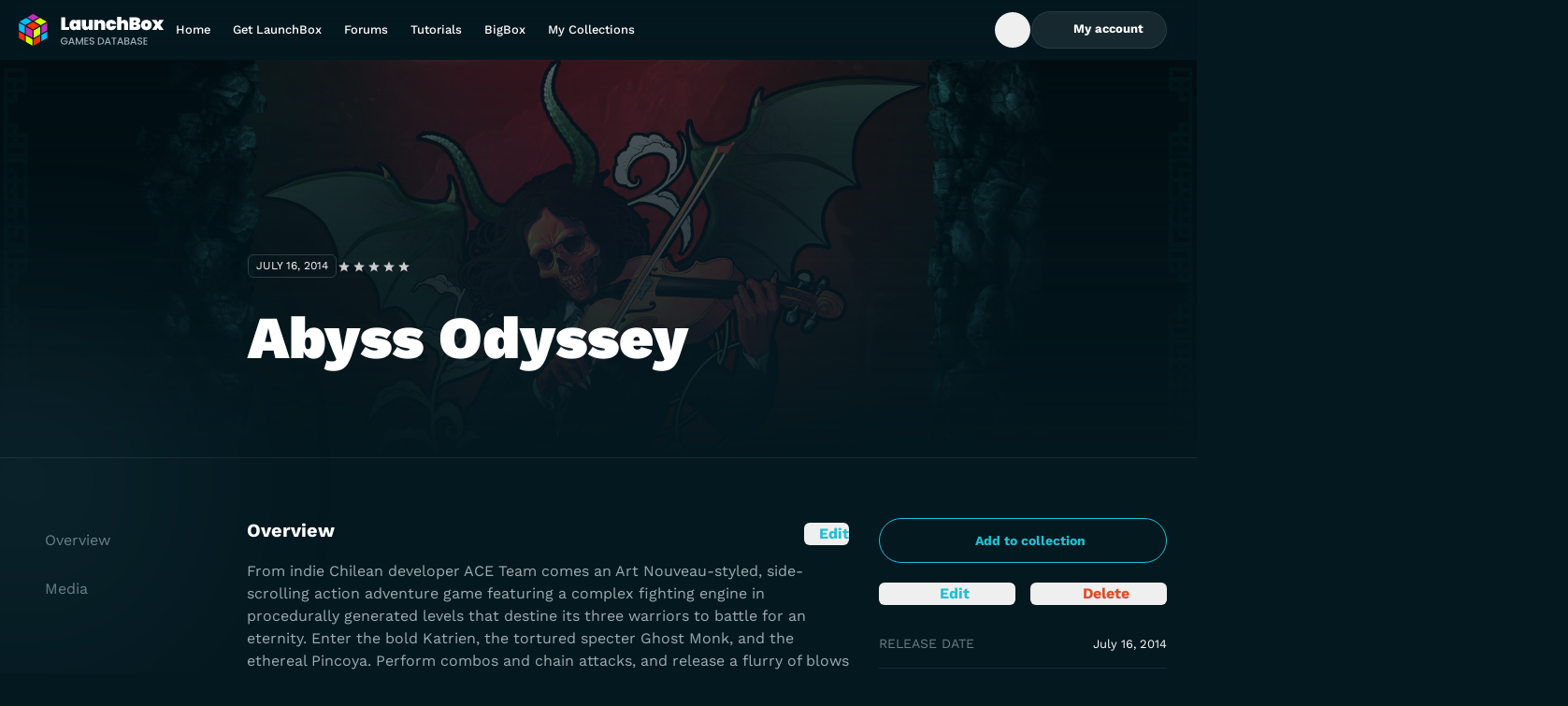

--- FILE ---
content_type: text/html;charset=utf-8
request_url: https://gamesdb.launchbox-app.com/games/details/140270-abyss-odyssey
body_size: 10822
content:
<!DOCTYPE html><html><head><meta charset="utf-8"><meta name="viewport" content="width=device-width, initial-scale=1"><title>Abyss Odyssey - LaunchBox Games Database</title><style>.banner{background:#04181f;border-bottom:0;height:70px;position:relative;width:100%}@media screen and (min-width:768px){.banner{height:68px}}.banner img{height:100%;-o-object-fit:contain;object-fit:contain;-o-object-position:center;object-position:center;width:100%}.banner-link{display:flex;height:100%;justify-content:center;position:relative;width:100%;z-index:1}</style><style>.DropdownMenuContent{max-height:var(--radix-dropdown-menu-content-available-height);width:var(--radix-dropdown-menu-trigger-width)}</style><style>.description[data-v-52ccba5a]{bottom:2.5rem;left:50%;position:absolute;--tw-translate-x:-50%;text-wrap:nowrap;transform:translate(var(--tw-translate-x),var(--tw-translate-y)) rotate(var(--tw-rotate)) skew(var(--tw-skew-x)) skewY(var(--tw-skew-y)) scaleX(var(--tw-scale-x)) scaleY(var(--tw-scale-y));--tw-text-opacity:1;color:rgb(255 255 255/var(--tw-text-opacity,1))}</style><link rel="stylesheet" href="/_nuxt/entry.BOv0KKK2.css" crossorigin><link rel="stylesheet" href="/_nuxt/lb-icon-button.YQUsdUX9.css" crossorigin><link href="https://www.googletagmanager.com/gtm.js?id=G-VXPEGZZ91W" rel="preload" crossorigin="anonymous" referrerpolicy="no-referrer" fetchpriority="low" as="script"><link href="https://connect.facebook.net/en_US/fbevents.js" rel="preload" referrerpolicy="no-referrer" fetchpriority="low" as="script"><link rel="modulepreload" as="script" crossorigin href="/_nuxt/BYklo99b.js"><link rel="modulepreload" as="script" crossorigin href="/_nuxt/U4o3A9e3.js"><link rel="modulepreload" as="script" crossorigin href="/_nuxt/1zc0iOz5.js"><link rel="modulepreload" as="script" crossorigin href="/_nuxt/BuwJNsh_.js"><link rel="modulepreload" as="script" crossorigin href="/_nuxt/DlAUqK2U.js"><link rel="modulepreload" as="script" crossorigin href="/_nuxt/jQ1S11nW.js"><link rel="modulepreload" as="script" crossorigin href="/_nuxt/UHshv8PJ.js"><link rel="preload" as="fetch" fetchpriority="low" crossorigin="anonymous" href="/_nuxt/builds/meta/eb646e18-cd31-4950-a95b-a8ee7f1fdf8d.json"><link rel="icon" sizes="32x32" href="/favicon.ico"><link rel="icon" type="image/svg+xml" href="/favicon.svg"><link rel="manifest" href="/manifest.webmanifest"><meta name="description" content="From indie Chilean developer ACE Team comes an Art Nouveau-styled, side-scrolling action adventure game featuring a complex fighting engine in procedurally generated levels that destine its three warriors to battle for an eternity. Enter the bold Katrien, the tortured specter Ghost Monk, and the ethereal Pincoya. Perform combos and chain attacks, and release a flurry of blows in order to survive what lies beneath. Your path into the unknown may start out with three fierce warriors, but when you learn to possess your enemies, you can challenge the abyss with their skills and combat abilities. Use these abilities available to you and attempt to figure out the infinite abyss. But the difficulties in accomplishing this great task don't end there! The side-scrolling levels never play out the same way twice, from the monsters they are filled with, to the locations of life-saving merchants, or the unique encounters and treasures to be found."><script type="module" src="/_nuxt/BYklo99b.js" crossorigin></script></head><body><div id="__nuxt"><!--[--><div></div><div class="grid min-h-screen grid-rows-[auto_1fr_auto] font-display"><!----><header class="sticky left-0 top-0 z-10 flex h-16 w-screen bg-gradient-to-b from-gray-900/5 to-gray-900/0 pr-4 backdrop-blur-md"><div class="container my-auto flex items-center gap-14"><a href="https://gamesdb.launchbox-app.com" rel="noopener noreferrer" class="shrink-0"><img src="/img/logo.svg" alt="LaunchBox Logo" class="w-40"><span class="sr-only"> Back to Home Page </span></a><nav class="lg:block hidden xl:block"><ul class="flex gap-1"><!--[--><li><a href="https://gamesdb.launchbox-app.com" rel="noopener noreferrer" class="block text-nowrap px-3 py-2.5 text-body-sm font-medium leading-tight text-white outline-none hover:text-white/85 xl:px-5">Home</a></li><li><a href="https://www.launchbox-app.com/" rel="noopener noreferrer" class="block text-nowrap px-3 py-2.5 text-body-sm font-medium leading-tight text-white outline-none hover:text-white/85 xl:px-5">Get LaunchBox</a></li><li><a href="https://forums.launchbox-app.com/" rel="noopener noreferrer" class="block text-nowrap px-3 py-2.5 text-body-sm font-medium leading-tight text-white outline-none hover:text-white/85 xl:px-5">Forums</a></li><li><a href="https://www.youtube.com/playlist?list=PL6Hue8Zv6zv6JFZ8zZJfZK3v4dGZ3Zw8E" rel="noopener noreferrer" class="block text-nowrap px-3 py-2.5 text-body-sm font-medium leading-tight text-white outline-none hover:text-white/85 xl:px-5">Tutorials</a></li><li><a href="https://www.launchbox-app.com/big-box" rel="noopener noreferrer" class="block text-nowrap px-3 py-2.5 text-body-sm font-medium leading-tight text-white outline-none hover:text-white/85 xl:px-5">BigBox</a></li><li><a href="https://gamesdb.launchbox-app.com/collection/manage" rel="noopener noreferrer" class="block text-nowrap px-3 py-2.5 text-body-sm font-medium leading-tight text-white outline-none hover:text-white/85 xl:px-5">My Collections</a></li><!--]--></ul></nav><div class="ml-auto inline-flex items-center gap-4"><!--[--><!--[--><form class="relative h-10 overflow-hidden transition-all w-10" type="button" aria-haspopup="dialog" aria-expanded="false" aria-controls data-state="closed"><div class="flex size-full items-center rounded-3xl border transition-colors focus-within:border-cyan-900 focus-within:bg-white/16 border-transparent"><button type="button" class="inline-flex h-full w-10 items-center justify-center rounded-full text-white outline-none transition-colors enabled:hover:bg-white/20 enabled:focus-visible:bg-white/10 enabled:active:bg-white/25"><span class="inline-flex size-4 items-center justify-center"><svg xmlns="http://www.w3.org/2000/svg" fill="none" viewBox="0 0 16 16" class="accent-current" aria-hidden="true"><path fill="currentColor" fill-rule="evenodd" d="M7.333 2a5.333 5.333 0 1 0 3.27 9.547l2.259 2.258a.667.667 0 1 0 .943-.943l-2.258-2.258A5.333 5.333 0 0 0 7.334 2Zm-4 5.333a4 4 0 1 1 8 0 4 4 0 0 1-8 0Z" clip-rule="evenodd"></path></svg></span><span class="sr-only"> Open Search Box </span></button><input type="text" class="h-full flex-1 border-none bg-transparent font-display text-body-md text-white outline-none hidden" value><!----></div></form><!----><!--]--><!--]--><span class="[&amp;&gt;*]:active:pointer-events-none"><!--[--><!--[--><!--[--><!--[--><div id="radix-vue-dropdown-menu-trigger-v-0-0" aria-haspopup="menu" aria-expanded="false" data-state="closed"><!--[--><!--[--><button target="_blank" external="false" class="focus-visible:focus-offset-outline inline-flex items-center justify-center gap-2 text-nowrap disabled:cursor-no-drop border border-white/08 bg-white/08 text-white enabled:hover:border-white/16 enabled:hover:bg-white/16 enabled:active:border-white/24 enabled:active:bg-white/24 disabled:border-white/08 disabled:bg-white/08 disabled:text-white/24 h-10 rounded-full px-6 text-button-sm hidden xl:inline lg:inline"><!--[--><!--[--><!--[--><!--[--><span class="inline-flex size-4 items-center justify-center" data-state="closed" data-grace-area-trigger><svg xmlns="http://www.w3.org/2000/svg" fill="none" viewBox="0 0 16 16" class="accent-current" aria-hidden="true"><path fill="currentColor" fill-rule="evenodd" d="M8 2a3.362 3.362 0 0 0-3.366 3.358A3.362 3.362 0 0 0 8 8.715a3.362 3.362 0 0 0 3.366-3.357A3.362 3.362 0 0 0 8 2ZM6.034 5.358c0-1.084.88-1.962 1.966-1.962 1.086 0 1.966.878 1.966 1.962 0 1.083-.88 1.961-1.966 1.961a1.964 1.964 0 0 1-1.966-1.961Z" clip-rule="evenodd"></path><path fill="currentColor" d="M8 9.647c-1.315 0-2.61.315-3.682.913-1.071.598-1.894 1.464-2.275 2.501a.7.7 0 0 0 1.314.481c.243-.66.8-1.292 1.644-1.763.844-.471 1.899-.736 2.999-.736s2.155.265 2.999.736c.845.471 1.401 1.103 1.644 1.763a.7.7 0 0 0 1.314-.48c-.381-1.038-1.204-1.904-2.275-2.502-1.073-.598-2.367-.913-3.682-.913Z"></path></svg></span><span class="font-display font-bold"><!--[--> My account <!--]--></span><!----><!--]--><!----><!--]--><!--]--><!--]--></button><button type="button" class="size-10 bg-white/10 text-white enabled:hover:bg-white/20 enabled:focus-visible:bg-white/10 enabled:active:bg-white/25 focus-visible:focus-outline inline-flex shrink-0 items-center justify-center rounded-xl outline-none disabled:bg-white/5 disabled:text-dark-400 inline xl:hidden lg:hidden"><span class="inline-flex size-4 items-center justify-center"><svg xmlns="http://www.w3.org/2000/svg" fill="none" viewBox="0 0 16 16" class="accent-current" aria-hidden="true"><path fill="currentColor" fill-rule="evenodd" d="M8 2a3.362 3.362 0 0 0-3.366 3.358A3.362 3.362 0 0 0 8 8.715a3.362 3.362 0 0 0 3.366-3.357A3.362 3.362 0 0 0 8 2ZM6.034 5.358c0-1.084.88-1.962 1.966-1.962 1.086 0 1.966.878 1.966 1.962 0 1.083-.88 1.961-1.966 1.961a1.964 1.964 0 0 1-1.966-1.961Z" clip-rule="evenodd"></path><path fill="currentColor" d="M8 9.647c-1.315 0-2.61.315-3.682.913-1.071.598-1.894 1.464-2.275 2.501a.7.7 0 0 0 1.314.481c.243-.66.8-1.292 1.644-1.763.844-.471 1.899-.736 2.999-.736s2.155.265 2.999.736c.845.471 1.401 1.103 1.644 1.763a.7.7 0 0 0 1.314-.48c-.381-1.038-1.204-1.904-2.275-2.502-1.073-.598-2.367-.913-3.682-.913Z"></path></svg></span><span class="sr-only">Toggle My Account menu</span></button><!--]--><!--]--></div><!----><!--]--><!--]--><!--]--><!--]--></span><button type="button" class="size-10 bg-white/10 text-white enabled:hover:bg-white/20 enabled:focus-visible:bg-white/10 enabled:active:bg-white/25 focus-visible:focus-outline inline-flex shrink-0 items-center justify-center rounded-xl outline-none disabled:bg-white/5 disabled:text-dark-400 xl:hidden lg:hidden"><span class="inline-flex size-4 items-center justify-center"><svg xmlns="http://www.w3.org/2000/svg" fill="none" viewBox="0 0 16 16" class="accent-current" aria-hidden="true"><path fill="currentColor" fill-rule="evenodd" d="M1 3.8c0-.442.418-.8.933-.8h12.134c.515 0 .933.358.933.8 0 .442-.418.8-.933.8H1.933C1.418 4.6 1 4.242 1 3.8ZM1 8c0-.442.418-.8.933-.8h12.134c.515 0 .933.358.933.8 0 .442-.418.8-.933.8H1.933C1.418 8.8 1 8.442 1 8Zm0 4.2c0-.442.418-.8.933-.8h12.134c.515 0 .933.358.933.8 0 .442-.418.8-.933.8H1.933C1.418 13 1 12.642 1 12.2Z" clip-rule="evenodd"></path></svg></span><span class="sr-only">Toggle Games database navigation menu</span></button><!--[--><!----><!--]--></div></div></header><!--[--><main id="view" data-v-52ccba5a><!--[--><div class="relative w-screen border-b border-white/08 bg-hero-overlay" data-v-52ccba5a><img class="absolute inset-0 z-[-1] size-full object-cover object-top uppercase opacity-40" src="https://images.launchbox-app.com//f08b3143-a719-4a59-a53c-6aa7e4eabd3a.jpg" alt="Illustration of Abyss Odyssey" data-v-52ccba5a><div class="container pt-36 md:pt-48 lg:pl-[265px] lg:pt-52" data-v-52ccba5a><div class="flex flex-col items-start gap-4 sm:flex-row sm:items-center" data-v-52ccba5a><time class="inline-flex rounded-md border border-solid border-white/16 px-2 py-1 text-body-xs uppercase text-white" datetime="July 16, 2014" data-v-52ccba5a><!--[-->July 16, 2014<!--]--></time><span class="[&amp;&gt;*]:active:pointer-events-none" data-v-52ccba5a><!--[--><!--[--><!--[--><!--[--><fieldset style="width:5em;" class="group relative z-0 h-4 border-none bg-[url(&#39;/img/rating/star-gray.svg&#39;)] bg-[length:1em_auto] bg-repeat-x p-0" data-state="closed" data-grace-area-trigger data-v-52ccba5a><div style="width:4.428571428571429em;" class="bg-[url(&#39;/img/rating/star-blue.svg&#39;)] pointer-events-none absolute inset-0 bg-[length:1em_auto] bg-repeat-x group-hover:hidden"></div><!--[--><input class="checked:bg-[url(&#39;/img/rating/star-blue.svg&#39;)] absolute left-0 top-0 m-0 h-4 appearance-none bg-[length:1em_auto] bg-repeat-x hover:!bg-[url(&#39;/img/rating/star-green.svg&#39;)] focus:outline-none group-hover:checked:bg-[url(&#39;/img/rating/star-green.svg&#39;)] [&amp;:hover_~_input]:!bg-[url(&#39;/img/rating/star-gray.svg&#39;)]" name="Game rating of Abyss Odyssey" type="radio" value="0.5" style="z-index:10;width:0.5em;"><input class="checked:bg-[url(&#39;/img/rating/star-blue.svg&#39;)] absolute left-0 top-0 m-0 h-4 appearance-none bg-[length:1em_auto] bg-repeat-x hover:!bg-[url(&#39;/img/rating/star-green.svg&#39;)] focus:outline-none group-hover:checked:bg-[url(&#39;/img/rating/star-green.svg&#39;)] [&amp;:hover_~_input]:!bg-[url(&#39;/img/rating/star-gray.svg&#39;)]" name="Game rating of Abyss Odyssey" type="radio" value="1" style="z-index:9;width:1em;"><input class="checked:bg-[url(&#39;/img/rating/star-blue.svg&#39;)] absolute left-0 top-0 m-0 h-4 appearance-none bg-[length:1em_auto] bg-repeat-x hover:!bg-[url(&#39;/img/rating/star-green.svg&#39;)] focus:outline-none group-hover:checked:bg-[url(&#39;/img/rating/star-green.svg&#39;)] [&amp;:hover_~_input]:!bg-[url(&#39;/img/rating/star-gray.svg&#39;)]" name="Game rating of Abyss Odyssey" type="radio" value="1.5" style="z-index:8;width:1.5em;"><input class="checked:bg-[url(&#39;/img/rating/star-blue.svg&#39;)] absolute left-0 top-0 m-0 h-4 appearance-none bg-[length:1em_auto] bg-repeat-x hover:!bg-[url(&#39;/img/rating/star-green.svg&#39;)] focus:outline-none group-hover:checked:bg-[url(&#39;/img/rating/star-green.svg&#39;)] [&amp;:hover_~_input]:!bg-[url(&#39;/img/rating/star-gray.svg&#39;)]" name="Game rating of Abyss Odyssey" type="radio" value="2" style="z-index:7;width:2em;"><input class="checked:bg-[url(&#39;/img/rating/star-blue.svg&#39;)] absolute left-0 top-0 m-0 h-4 appearance-none bg-[length:1em_auto] bg-repeat-x hover:!bg-[url(&#39;/img/rating/star-green.svg&#39;)] focus:outline-none group-hover:checked:bg-[url(&#39;/img/rating/star-green.svg&#39;)] [&amp;:hover_~_input]:!bg-[url(&#39;/img/rating/star-gray.svg&#39;)]" name="Game rating of Abyss Odyssey" type="radio" value="2.5" style="z-index:6;width:2.5em;"><input class="checked:bg-[url(&#39;/img/rating/star-blue.svg&#39;)] absolute left-0 top-0 m-0 h-4 appearance-none bg-[length:1em_auto] bg-repeat-x hover:!bg-[url(&#39;/img/rating/star-green.svg&#39;)] focus:outline-none group-hover:checked:bg-[url(&#39;/img/rating/star-green.svg&#39;)] [&amp;:hover_~_input]:!bg-[url(&#39;/img/rating/star-gray.svg&#39;)]" name="Game rating of Abyss Odyssey" type="radio" value="3" style="z-index:5;width:3em;"><input class="checked:bg-[url(&#39;/img/rating/star-blue.svg&#39;)] absolute left-0 top-0 m-0 h-4 appearance-none bg-[length:1em_auto] bg-repeat-x hover:!bg-[url(&#39;/img/rating/star-green.svg&#39;)] focus:outline-none group-hover:checked:bg-[url(&#39;/img/rating/star-green.svg&#39;)] [&amp;:hover_~_input]:!bg-[url(&#39;/img/rating/star-gray.svg&#39;)]" name="Game rating of Abyss Odyssey" type="radio" value="3.5" style="z-index:4;width:3.5em;"><input class="checked:bg-[url(&#39;/img/rating/star-blue.svg&#39;)] absolute left-0 top-0 m-0 h-4 appearance-none bg-[length:1em_auto] bg-repeat-x hover:!bg-[url(&#39;/img/rating/star-green.svg&#39;)] focus:outline-none group-hover:checked:bg-[url(&#39;/img/rating/star-green.svg&#39;)] [&amp;:hover_~_input]:!bg-[url(&#39;/img/rating/star-gray.svg&#39;)]" name="Game rating of Abyss Odyssey" type="radio" value="4" style="z-index:3;width:4em;"><input class="checked:bg-[url(&#39;/img/rating/star-blue.svg&#39;)] absolute left-0 top-0 m-0 h-4 appearance-none bg-[length:1em_auto] bg-repeat-x hover:!bg-[url(&#39;/img/rating/star-green.svg&#39;)] focus:outline-none group-hover:checked:bg-[url(&#39;/img/rating/star-green.svg&#39;)] [&amp;:hover_~_input]:!bg-[url(&#39;/img/rating/star-gray.svg&#39;)]" name="Game rating of Abyss Odyssey" type="radio" value="4.5" style="z-index:2;width:4.5em;"><input class="checked:bg-[url(&#39;/img/rating/star-blue.svg&#39;)] absolute left-0 top-0 m-0 h-4 appearance-none bg-[length:1em_auto] bg-repeat-x hover:!bg-[url(&#39;/img/rating/star-green.svg&#39;)] focus:outline-none group-hover:checked:bg-[url(&#39;/img/rating/star-green.svg&#39;)] [&amp;:hover_~_input]:!bg-[url(&#39;/img/rating/star-gray.svg&#39;)]" name="Game rating of Abyss Odyssey" type="radio" value="5" style="z-index:1;width:5em;"><!--]--></fieldset><!----><!--]--><!--]--><!--]--><!--]--></span></div><h1 class="my-8 w-full max-w-[592px] text-heading-md font-black text-white md:mb-16 md:text-heading-lg lg:mb-24 lg:text-heading-xl" data-v-52ccba5a>Abyss Odyssey</h1></div></div><div class="game-details-single-layout tab-content md:game-details-two-columns-layout lg:game-details-three-columns-layout container relative grid grid-cols-1 gap-8 py-8 pl-4 pr-8 sm:py-8 md:py-16 lg:grid-cols-[216px_1fr_308px] xl:pr-4" data-v-52ccba5a><aside data-v-52ccba5a><div class="game-details-sidebar grid grid-cols-2 content-start gap-4" data-v-52ccba5a><!----><span class="[&amp;&gt;*]:active:pointer-events-none col-span-2" data-v-52ccba5a><!--[--><!--[--><!--[--><!--[--><div id="radix-vue-dropdown-menu-trigger-v-0-4-1" aria-haspopup="menu" aria-expanded="false" data-state="closed"><!--[--><!--[--><button target="_blank" external="false" class="focus-visible:focus-offset-outline inline-flex items-center justify-center gap-2 text-nowrap disabled:cursor-no-drop border border-cyan-900 bg-transparent text-cyan-900 enabled:hover:bg-cyan-400 enabled:active:bg-cyan-500 disabled:border-cyan-600 disabled:text-cyan-600 h-12 rounded-full px-6 text-button-md w-full" data-v-52ccba5a><!--[--><!--[--><!--[--><!--[--><span class="inline-flex size-4 items-center justify-center" data-state="closed" data-grace-area-trigger><svg xmlns="http://www.w3.org/2000/svg" fill="none" viewBox="0 0 16 16" class="accent-current" aria-hidden="true"><path fill="currentColor" fill-rule="evenodd" d="M8 13.6A5.6 5.6 0 1 0 8 2.4a5.6 5.6 0 0 0 0 11.2ZM8 15A7 7 0 1 0 8 1a7 7 0 0 0 0 14Z" clip-rule="evenodd"></path><path fill="currentColor" fill-rule="evenodd" d="M8 5a.7.7 0 0 1 .7.7v1.6h1.6a.7.7 0 1 1 0 1.4H8.7v1.6a.7.7 0 0 1-1.4 0V8.7H5.7a.7.7 0 1 1 0-1.4h1.6V5.7A.7.7 0 0 1 8 5Z" clip-rule="evenodd"></path></svg></span><span class="font-display font-bold"><!--[-->Add to collection<!--]--></span><!----><!--]--><!----><!--]--><!--]--><!--]--></button><!--]--><!--]--></div><!----><!--]--><!--]--><!--]--><!--]--></span><span class="[&amp;&gt;*]:active:pointer-events-none" data-v-52ccba5a><!--[--><!--[--><button external="false" class="focus-visible:focus-offset-outline inline-flex items-center justify-center gap-2 rounded-md w-full text-center text-cyan-900 enabled:hover:text-cyan-800 enabled:active:text-cyan-900 w-full" data-v-52ccba5a><span class="inline-flex size-4 items-center justify-center"><svg xmlns="http://www.w3.org/2000/svg" fill="none" viewBox="0 0 16 16" class="accent-current" aria-hidden="true"><path fill="currentColor" fill-rule="evenodd" d="M9.019 2.604a2.063 2.063 0 0 1 2.918 0l1.459 1.46a2.063 2.063 0 0 1 0 2.917l-6.08 6.079c-.315.316-.724.52-1.166.584l-2.383.34a1.547 1.547 0 0 1-1.751-1.75l.34-2.384c.064-.442.268-.851.584-1.167l6.079-6.079Zm-.553 2.533L3.93 9.673a.663.663 0 0 0-.188.375l-.34 2.383c-.014.098.07.181.167.167l2.383-.34a.663.663 0 0 0 .375-.188l4.536-4.536-2.397-2.397Z" clip-rule="evenodd"></path></svg></span><span class="font-display font-bold"><!--[--> Edit <!--]--></span><!----></button><!--]--><!--]--></span><span class="[&amp;&gt;*]:active:pointer-events-none" data-v-52ccba5a><!--[--><!--[--><button external="false" class="focus-visible:focus-offset-outline inline-flex items-center justify-center gap-2 rounded-md w-full text-center text-red-700 enabled:hover:text-red-600 enabled:active:text-red-500" data-v-52ccba5a><span class="inline-flex size-4 items-center justify-center"><svg xmlns="http://www.w3.org/2000/svg" fill="none" viewBox="0 0 17 16" class="accent-current" aria-hidden="true"><path fill="currentColor" d="M7.494 2c-.708 0-1.378.312-1.831.853a.697.697 0 0 0 .09.985.707.707 0 0 0 .993-.09.976.976 0 0 1 .748-.349h2.012c.29 0 .563.128.748.349a.707.707 0 0 0 .992.09.697.697 0 0 0 .091-.985A2.388 2.388 0 0 0 9.507 2H7.493ZM3 5.75A.75.75 0 0 1 3.75 5h9.5a.75.75 0 0 1 0 1.5h-.344l-1.1 5.869A2 2 0 0 1 9.84 14H7.16a2 2 0 0 1-1.966-1.631L4.094 6.5H3.75A.75.75 0 0 1 3 5.75Z"></path></svg></span><span class="font-display font-bold"><!--[--> Delete <!--]--></span><!----></button><!--[--><!--[--><!--[--><!--[--><!--]--><!----><!--]--><!--]--><!--]--><!--]--><!--]--></span><!--[--><!----><!--]--><dl class="col-span-2" data-v-52ccba5a><div class="flex items-center justify-between gap-1 border-t border-dark-700 py-4 text-body-md first:border-none" data-v-52ccba5a><dt class="uppercase text-dark-200" data-v-52ccba5a>Release Date</dt><dd class="text-right text-white" data-v-52ccba5a><span class="text-body-sm" data-v-52ccba5a><!--[--><time datetime="July 16, 2014" data-v-52ccba5a>July 16, 2014</time><!--]--></span></dd></div><div class="flex items-center justify-between gap-1 border-t border-dark-700 py-4 text-body-md first:border-none" data-v-52ccba5a><dt class="uppercase text-dark-200" data-v-52ccba5a>Game Type</dt><dd class="text-right text-white" data-v-52ccba5a><span class="text-body-sm" data-v-52ccba5a><!--[--><!--[-->Released<!--]--><!--]--></span></dd></div><div class="flex items-center justify-between gap-1 border-t border-dark-700 py-4 text-body-md first:border-none" data-v-52ccba5a><dt class="uppercase text-dark-200" data-v-52ccba5a>Max Players</dt><dd class="text-right text-white" data-v-52ccba5a><span class="text-body-sm" data-v-52ccba5a><!--[--><!--[-->2<!--]--><!--]--></span></dd></div><div class="flex items-center justify-between gap-1 border-t border-dark-700 py-4 text-body-md first:border-none" data-v-52ccba5a><dt class="uppercase text-dark-200" data-v-52ccba5a>Cooperative</dt><dd class="text-right text-white" data-v-52ccba5a>Yes</dd></div><div class="flex items-center justify-between gap-1 border-t border-dark-700 py-4 text-body-md first:border-none" data-v-52ccba5a><dt class="uppercase text-dark-200" data-v-52ccba5a>ESRB</dt><dd class="text-right text-white" data-v-52ccba5a><span class="text-body-sm" data-v-52ccba5a><!--[--><!--[-->T - Teen<!--]--><!--]--></span></dd></div><div class="flex items-center justify-between gap-1 border-t border-dark-700 py-4 text-body-md first:border-none" data-v-52ccba5a><dt class="uppercase text-dark-200 pr-5" data-v-52ccba5a>Platform</dt><dd class="text-right text-white" data-v-52ccba5a>Microsoft Xbox 360</dd></div></dl><button target="_blank" external="false" class="focus-visible:focus-offset-outline inline-flex items-center justify-center gap-2 text-nowrap disabled:cursor-no-drop border border-white/08 bg-white/08 text-white enabled:hover:border-white/16 enabled:hover:bg-white/16 enabled:active:border-white/24 enabled:active:bg-white/24 disabled:border-white/08 disabled:bg-white/08 disabled:text-white/24 h-12 rounded-full px-6 text-button-md col-span-2" data-v-52ccba5a><!--[--><!--[--><!--[--><!--[--><span class="inline-flex size-4 items-center justify-center" data-state="closed" data-grace-area-trigger><svg xmlns="http://www.w3.org/2000/svg" fill="none" viewBox="0 0 17 16" class="accent-current" aria-hidden="true"><path fill="currentColor" d="M12.755 10.482c-.454 0-.86.18-1.171.464l-5.552-2.5c.03-.139.054-.277.054-.422 0-.144-.024-.283-.054-.421l4.456-2.476c.323.3.747.488 1.219.488.992 0 1.793-.808 1.793-1.808S12.7 2 11.707 2c-.992 0-1.793.807-1.793 1.807 0 .145.024.283.054.422L5.512 6.705a1.777 1.777 0 0 0-1.22-.488c-.991 0-1.792.807-1.792 1.807 0 1 .8 1.807 1.793 1.807.472 0 .896-.186 1.219-.487l5.546 2.506c-.03.126-.048.259-.048.391 0 .97.783 1.76 1.745 1.76.962 0 1.745-.79 1.745-1.76s-.783-1.759-1.745-1.759Z"></path></svg></span><span class="font-display font-bold"><!--[--> Share <!--]--></span><!----><!--]--><!----><!--]--><!--]--><!--]--></button></div></aside><section class="game-details-content grid gap-8 md:gap-20" data-v-52ccba5a><article data-v-52ccba5a><div class="flex items-start justify-between" data-v-52ccba5a><h2 id="overview" class="relative text-heading-xs font-bold text-white" data-v-52ccba5a> Overview </h2><span class="[&amp;&gt;*]:active:pointer-events-none" data-v-52ccba5a><!--[--><!--[--><button external="false" class="focus-visible:focus-offset-outline inline-flex items-center justify-center gap-2 rounded-md text-cyan-900 enabled:hover:text-cyan-800 enabled:active:text-cyan-900" data-v-52ccba5a><span class="inline-flex size-4 items-center justify-center"><svg xmlns="http://www.w3.org/2000/svg" fill="none" viewBox="0 0 16 16" class="accent-current" aria-hidden="true"><path fill="currentColor" fill-rule="evenodd" d="M9.019 2.604a2.063 2.063 0 0 1 2.918 0l1.459 1.46a2.063 2.063 0 0 1 0 2.917l-6.08 6.079c-.315.316-.724.52-1.166.584l-2.383.34a1.547 1.547 0 0 1-1.751-1.75l.34-2.384c.064-.442.268-.851.584-1.167l6.079-6.079Zm-.553 2.533L3.93 9.673a.663.663 0 0 0-.188.375l-.34 2.383c-.014.098.07.181.167.167l2.383-.34a.663.663 0 0 0 .375-.188l4.536-4.536-2.397-2.397Z" clip-rule="evenodd"></path></svg></span><span class="font-display font-bold"><!--[--> Edit <!--]--></span><!----></button><!--]--><!--]--></span></div><span class="text-body-sm" data-v-52ccba5a><!--[--><!--[--><p class="mt-4 text-body-lg text-dark-100" data-v-52ccba5a>From indie Chilean developer ACE Team comes an Art Nouveau-styled, side-scrolling action adventure game featuring a complex fighting engine in procedurally generated levels that destine its three warriors to battle for an eternity. Enter the bold Katrien, the tortured specter Ghost Monk, and the ethereal Pincoya. Perform combos and chain attacks, and release a flurry of blows in order to survive what lies beneath. Your path into the unknown may start out with three fierce warriors, but when you learn to possess your enemies, you can challenge the abyss with their skills and combat abilities. Use these abilities available to you and attempt to figure out the infinite abyss. But the difficulties in accomplishing this great task don&#39;t end there! The side-scrolling levels never play out the same way twice, from the monsters they are filled with, to the locations of life-saving merchants, or the unique encounters and treasures to be found.</p><!--]--><!--]--></span><dl class="mt-8 grid gap-8 md:grid-cols-2" data-v-52ccba5a><div data-v-52ccba5a><dt class="text-body-md uppercase text-dark-200" data-v-52ccba5a>Developers</dt><dd class="mt-4" data-v-52ccba5a><!--[--><span class="text-white [&amp;:not(:last-child)]:after:content-[&#39;,_&#39;]" data-v-52ccba5a><a href="https://gamesdb.launchbox-app.com/developers/games/24295-ACE-Team-Software" rel="noopener noreferrer" target="_blank" class="text-body-lg text-white underline hover:no-underline" data-v-52ccba5a>ACE Team Software</a></span><!--]--></dd></div><div data-v-52ccba5a><dt class="text-body-md uppercase text-dark-200" data-v-52ccba5a>Publishers</dt><dd class="mt-4" data-v-52ccba5a><!--[--><span class="text-white [&amp;:not(:last-child)]:after:content-[&#39;,_&#39;]" data-v-52ccba5a><a href="https://gamesdb.launchbox-app.com/publishers/games/31816-Atlus-U.S.A." rel="noopener noreferrer" target="_blank" class="text-body-lg text-white underline hover:no-underline" data-v-52ccba5a>Atlus U.S.A.</a></span><!--]--></dd></div><div data-v-52ccba5a><dt class="text-body-md uppercase text-dark-200" data-v-52ccba5a>Platform</dt><dd class="mt-4" data-v-52ccba5a><span class="text-white [&amp;:not(:last-child)]:after:content-[&#39;,_&#39;]" data-v-52ccba5a><a href="https://gamesdb.launchbox-app.com/platforms/games/19-Microsoft-Xbox-360" rel="noopener noreferrer" target="_blank" class="text-body-lg text-white underline hover:no-underline" data-v-52ccba5a>Microsoft Xbox 360</a></span></dd></div><div data-v-52ccba5a><dt class="text-body-md uppercase text-dark-200" data-v-52ccba5a>Genre</dt><dd class="mt-4" data-v-52ccba5a><!--[--><span class="text-white [&amp;:not(:last-child)]:after:content-[&#39;,_&#39;]" data-v-52ccba5a><a href="https://gamesdb.launchbox-app.com/genres/games/2-Adventure" rel="noopener noreferrer" target="_blank" class="text-body-lg text-white underline hover:no-underline [&amp;:not(:last-child)]:after:content-[&#39;,&#39;]" data-v-52ccba5a>Adventure</a></span><span class="text-white [&amp;:not(:last-child)]:after:content-[&#39;,_&#39;]" data-v-52ccba5a><a href="https://gamesdb.launchbox-app.com/genres/games/24-Beat-&#39;em-Up" rel="noopener noreferrer" target="_blank" class="text-body-lg text-white underline hover:no-underline [&amp;:not(:last-child)]:after:content-[&#39;,&#39;]" data-v-52ccba5a>Beat &#39;em Up</a></span><span class="text-white [&amp;:not(:last-child)]:after:content-[&#39;,_&#39;]" data-v-52ccba5a><a href="https://gamesdb.launchbox-app.com/genres/games/13-Role-Playing" rel="noopener noreferrer" target="_blank" class="text-body-lg text-white underline hover:no-underline [&amp;:not(:last-child)]:after:content-[&#39;,&#39;]" data-v-52ccba5a>Role-Playing</a></span><!--]--></dd></div><div class="col-span-2" data-v-52ccba5a><dt class="text-body-md uppercase text-dark-200" data-v-52ccba5a> Alternate Names </dt><dd class="mt-4" data-v-52ccba5a><span class="text-body-sm" data-v-52ccba5a><!--[--><span class="text-dark-200/50">No information available</span><!--]--></span></dd></div><div class="md:col-span-2" data-v-52ccba5a><dt class="text-body-md uppercase text-dark-200" data-v-52ccba5a>Wikipedia</dt><dd class="mt-4 break-all text-body-lg text-white" data-v-52ccba5a><span class="text-body-sm" data-v-52ccba5a><!--[--><a href="https://www.wikipedia.org/wiki/Abyss_Odyssey" rel="noopener noreferrer" target="_blank" class="underline hover:no-underline" data-v-52ccba5a>https://www.wikipedia.org/wiki/Abyss_Odyssey</a><!--]--></span></dd></div><div class="md:col-span-2" data-v-52ccba5a><dt class="text-body-md uppercase text-dark-200" data-v-52ccba5a>Video</dt><dd class="mt-4 break-all text-body-lg text-white" data-v-52ccba5a><span class="text-body-sm" data-v-52ccba5a><!--[--><a href="https://www.youtube.com/watch?v=AZOqYWNTdyQ" rel="noopener noreferrer" target="_blank" class="underline hover:no-underline" data-v-52ccba5a>https://www.youtube.com/watch?v=AZOqYWNTdyQ</a><!--]--></span></dd></div></dl></article><article data-v-52ccba5a><div class="flex items-start justify-between" data-v-52ccba5a><h2 id="media" class="relative text-heading-xs font-bold text-white" data-v-52ccba5a> Media </h2><span class="[&amp;&gt;*]:active:pointer-events-none" data-v-52ccba5a><!--[--><!--[--><button external="false" class="focus-visible:focus-offset-outline inline-flex items-center justify-center gap-2 rounded-md text-cyan-900 enabled:hover:text-cyan-800 enabled:active:text-cyan-900" data-v-52ccba5a><span class="inline-flex size-4 items-center justify-center"><svg xmlns="http://www.w3.org/2000/svg" fill="none" viewBox="0 0 16 16" class="accent-current" aria-hidden="true"><path fill="currentColor" fill-rule="evenodd" d="M8 13.6A5.6 5.6 0 1 0 8 2.4a5.6 5.6 0 0 0 0 11.2ZM8 15A7 7 0 1 0 8 1a7 7 0 0 0 0 14Z" clip-rule="evenodd"></path><path fill="currentColor" fill-rule="evenodd" d="M8 5a.7.7 0 0 1 .7.7v1.6h1.6a.7.7 0 1 1 0 1.4H8.7v1.6a.7.7 0 0 1-1.4 0V8.7H5.7a.7.7 0 1 1 0-1.4h1.6V5.7A.7.7 0 0 1 8 5Z" clip-rule="evenodd"></path></svg></span><span class="font-display font-bold"><!--[--> Manage images <!--]--></span><!----></button><!--]--><!--]--></span></div><!--[--><article data-v-52ccba5a><h3 class="mt-8 text-body-md uppercase text-dark-100" data-v-52ccba5a>Banner</h3><div class="mt-6 columns-1 gap-3 space-y-3 sm:columns-2 lg:columns-3 lg:gap-4 lg:space-y-4" data-v-52ccba5a><!--[--><div class="group relative block cursor-pointer overflow-hidden rounded" data-v-52ccba5a><img src="https://images.launchbox-app.com//548e94d9-2372-481b-84bb-6b1226e2aa15.png" class="m-auto object-cover object-center" alt="Abyss Odyssey - Banner (null) - 420x95" loading="lazy" data-v-52ccba5a><div class="absolute inset-0 flex items-end bg-dark-900/50 opacity-0 transition-opacity group-hover:opacity-100" data-v-52ccba5a><div class="absolute left-1/2 top-1/2 flex size-10 -translate-x-1/2 -translate-y-1/2 items-center justify-center rounded-full bg-white/20 text-white" data-v-52ccba5a><span class="inline-flex size-4 items-center justify-center" data-v-52ccba5a><svg xmlns="http://www.w3.org/2000/svg" fill="none" viewBox="0 0 16 16" class="accent-current" aria-hidden="true"><path fill="currentColor" d="M3 3.429C3 3.192 3.192 3 3.429 3H8.57c.381 0 .573.462.303.732L3.732 8.874A.429.429 0 0 1 3 8.57V3.429ZM7.43 13a.429.429 0 0 1-.304-.732l5.142-5.142A.429.429 0 0 1 13 7.43v5.143a.429.429 0 0 1-.428.428H7.429Z"></path></svg></span></div><!----><span class="text-body-md text-white" data-v-52ccba5a>420 x 95</span></div></div><!--]--></div></article><article data-v-52ccba5a><h3 class="mt-8 text-body-md uppercase text-dark-100" data-v-52ccba5a>Box - Front</h3><div class="mt-6 columns-1 gap-3 space-y-3 sm:columns-2 lg:columns-3 lg:gap-4 lg:space-y-4" data-v-52ccba5a><!--[--><div class="group relative block cursor-pointer overflow-hidden rounded" data-v-52ccba5a><img src="https://images.launchbox-app.com//ca4db240-a465-4b27-b8c8-084aeedf57c8.jpg" class="m-auto object-cover object-center" alt="Abyss Odyssey - Box - Front (World) - 720x982" loading="lazy" data-v-52ccba5a><div class="absolute inset-0 flex items-end bg-dark-900/50 opacity-0 transition-opacity group-hover:opacity-100" data-v-52ccba5a><div class="absolute left-1/2 top-1/2 flex size-10 -translate-x-1/2 -translate-y-1/2 items-center justify-center rounded-full bg-white/20 text-white" data-v-52ccba5a><span class="inline-flex size-4 items-center justify-center" data-v-52ccba5a><svg xmlns="http://www.w3.org/2000/svg" fill="none" viewBox="0 0 16 16" class="accent-current" aria-hidden="true"><path fill="currentColor" d="M3 3.429C3 3.192 3.192 3 3.429 3H8.57c.381 0 .573.462.303.732L3.732 8.874A.429.429 0 0 1 3 8.57V3.429ZM7.43 13a.429.429 0 0 1-.304-.732l5.142-5.142A.429.429 0 0 1 13 7.43v5.143a.429.429 0 0 1-.428.428H7.429Z"></path></svg></span></div><span class="text-body-md text-white" data-v-52ccba5a>World -  </span><span class="text-body-md text-white" data-v-52ccba5a>720 x 982</span></div></div><!--]--></div></article><article data-v-52ccba5a><h3 class="mt-8 text-body-md uppercase text-dark-100" data-v-52ccba5a>Clear Logo</h3><div class="mt-6 columns-1 gap-3 space-y-3 sm:columns-2 lg:columns-3 lg:gap-4 lg:space-y-4" data-v-52ccba5a><!--[--><div class="group relative block cursor-pointer overflow-hidden rounded" data-v-52ccba5a><img src="https://images.launchbox-app.com//b3f9163a-a106-4956-88ca-2509ec49789b.png" class="m-auto object-cover object-center" alt="Abyss Odyssey - Clear Logo (null) - 953x436" loading="lazy" data-v-52ccba5a><div class="absolute inset-0 flex items-end bg-dark-900/50 opacity-0 transition-opacity group-hover:opacity-100" data-v-52ccba5a><div class="absolute left-1/2 top-1/2 flex size-10 -translate-x-1/2 -translate-y-1/2 items-center justify-center rounded-full bg-white/20 text-white" data-v-52ccba5a><span class="inline-flex size-4 items-center justify-center" data-v-52ccba5a><svg xmlns="http://www.w3.org/2000/svg" fill="none" viewBox="0 0 16 16" class="accent-current" aria-hidden="true"><path fill="currentColor" d="M3 3.429C3 3.192 3.192 3 3.429 3H8.57c.381 0 .573.462.303.732L3.732 8.874A.429.429 0 0 1 3 8.57V3.429ZM7.43 13a.429.429 0 0 1-.304-.732l5.142-5.142A.429.429 0 0 1 13 7.43v5.143a.429.429 0 0 1-.428.428H7.429Z"></path></svg></span></div><!----><span class="text-body-md text-white" data-v-52ccba5a>953 x 436</span></div></div><!--]--></div></article><article data-v-52ccba5a><h3 class="mt-8 text-body-md uppercase text-dark-100" data-v-52ccba5a>Fanart - Background</h3><div class="mt-6 columns-1 gap-3 space-y-3 sm:columns-2 lg:columns-3 lg:gap-4 lg:space-y-4" data-v-52ccba5a><!--[--><div class="group relative block cursor-pointer overflow-hidden rounded" data-v-52ccba5a><img src="https://images.launchbox-app.com//3e34d4b3-b6cb-4562-89e4-2a661b8d4196.jpg" class="m-auto object-cover object-center" alt="Abyss Odyssey - Fanart - Background (null) - 1920x1080" loading="lazy" data-v-52ccba5a><div class="absolute inset-0 flex items-end bg-dark-900/50 opacity-0 transition-opacity group-hover:opacity-100" data-v-52ccba5a><div class="absolute left-1/2 top-1/2 flex size-10 -translate-x-1/2 -translate-y-1/2 items-center justify-center rounded-full bg-white/20 text-white" data-v-52ccba5a><span class="inline-flex size-4 items-center justify-center" data-v-52ccba5a><svg xmlns="http://www.w3.org/2000/svg" fill="none" viewBox="0 0 16 16" class="accent-current" aria-hidden="true"><path fill="currentColor" d="M3 3.429C3 3.192 3.192 3 3.429 3H8.57c.381 0 .573.462.303.732L3.732 8.874A.429.429 0 0 1 3 8.57V3.429ZM7.43 13a.429.429 0 0 1-.304-.732l5.142-5.142A.429.429 0 0 1 13 7.43v5.143a.429.429 0 0 1-.428.428H7.429Z"></path></svg></span></div><!----><span class="text-body-md text-white" data-v-52ccba5a>1920 x 1080</span></div></div><div class="group relative block cursor-pointer overflow-hidden rounded" data-v-52ccba5a><img src="https://images.launchbox-app.com//0b5d35b2-7899-44db-b6a5-49ac4e1ef746.jpg" class="m-auto object-cover object-center" alt="Abyss Odyssey - Fanart - Background (null) - 1280x720" loading="lazy" data-v-52ccba5a><div class="absolute inset-0 flex items-end bg-dark-900/50 opacity-0 transition-opacity group-hover:opacity-100" data-v-52ccba5a><div class="absolute left-1/2 top-1/2 flex size-10 -translate-x-1/2 -translate-y-1/2 items-center justify-center rounded-full bg-white/20 text-white" data-v-52ccba5a><span class="inline-flex size-4 items-center justify-center" data-v-52ccba5a><svg xmlns="http://www.w3.org/2000/svg" fill="none" viewBox="0 0 16 16" class="accent-current" aria-hidden="true"><path fill="currentColor" d="M3 3.429C3 3.192 3.192 3 3.429 3H8.57c.381 0 .573.462.303.732L3.732 8.874A.429.429 0 0 1 3 8.57V3.429ZM7.43 13a.429.429 0 0 1-.304-.732l5.142-5.142A.429.429 0 0 1 13 7.43v5.143a.429.429 0 0 1-.428.428H7.429Z"></path></svg></span></div><!----><span class="text-body-md text-white" data-v-52ccba5a>1280 x 720</span></div></div><div class="group relative block cursor-pointer overflow-hidden rounded" data-v-52ccba5a><img src="https://gamesdb-images.launchbox.gg/r2_97467f55-9c7b-477d-a2f3-7710567b3eac.jpg" class="m-auto object-cover object-center" alt="Abyss Odyssey - Fanart - Background (World) - 1920x1080" loading="lazy" data-v-52ccba5a><div class="absolute inset-0 flex items-end bg-dark-900/50 opacity-0 transition-opacity group-hover:opacity-100" data-v-52ccba5a><div class="absolute left-1/2 top-1/2 flex size-10 -translate-x-1/2 -translate-y-1/2 items-center justify-center rounded-full bg-white/20 text-white" data-v-52ccba5a><span class="inline-flex size-4 items-center justify-center" data-v-52ccba5a><svg xmlns="http://www.w3.org/2000/svg" fill="none" viewBox="0 0 16 16" class="accent-current" aria-hidden="true"><path fill="currentColor" d="M3 3.429C3 3.192 3.192 3 3.429 3H8.57c.381 0 .573.462.303.732L3.732 8.874A.429.429 0 0 1 3 8.57V3.429ZM7.43 13a.429.429 0 0 1-.304-.732l5.142-5.142A.429.429 0 0 1 13 7.43v5.143a.429.429 0 0 1-.428.428H7.429Z"></path></svg></span></div><span class="text-body-md text-white" data-v-52ccba5a>World -  </span><span class="text-body-md text-white" data-v-52ccba5a>1920 x 1080</span></div></div><!--]--></div></article><article data-v-52ccba5a><h3 class="mt-8 text-body-md uppercase text-dark-100" data-v-52ccba5a>Fanart - Disc</h3><div class="mt-6 columns-1 gap-3 space-y-3 sm:columns-2 lg:columns-3 lg:gap-4 lg:space-y-4" data-v-52ccba5a><!--[--><div class="group relative block cursor-pointer overflow-hidden rounded" data-v-52ccba5a><img src="https://gamesdb-images.launchbox.gg/r2_3df27490-9dbf-4504-ac2b-4545166536ab.png" class="m-auto object-cover object-center" alt="Abyss Odyssey - Fanart - Disc (World) - 1459x1459" loading="lazy" data-v-52ccba5a><div class="absolute inset-0 flex items-end bg-dark-900/50 opacity-0 transition-opacity group-hover:opacity-100" data-v-52ccba5a><div class="absolute left-1/2 top-1/2 flex size-10 -translate-x-1/2 -translate-y-1/2 items-center justify-center rounded-full bg-white/20 text-white" data-v-52ccba5a><span class="inline-flex size-4 items-center justify-center" data-v-52ccba5a><svg xmlns="http://www.w3.org/2000/svg" fill="none" viewBox="0 0 16 16" class="accent-current" aria-hidden="true"><path fill="currentColor" d="M3 3.429C3 3.192 3.192 3 3.429 3H8.57c.381 0 .573.462.303.732L3.732 8.874A.429.429 0 0 1 3 8.57V3.429ZM7.43 13a.429.429 0 0 1-.304-.732l5.142-5.142A.429.429 0 0 1 13 7.43v5.143a.429.429 0 0 1-.428.428H7.429Z"></path></svg></span></div><span class="text-body-md text-white" data-v-52ccba5a>World -  </span><span class="text-body-md text-white" data-v-52ccba5a>1459 x 1459</span></div></div><div class="group relative block cursor-pointer overflow-hidden rounded" data-v-52ccba5a><img src="https://gamesdb-images.launchbox.gg/r2_4bcc1e0a-2735-4bb5-970e-a50713b8b550.png" class="m-auto object-cover object-center" alt="Abyss Odyssey - Fanart - Disc (North America) - 1459x1459" loading="lazy" data-v-52ccba5a><div class="absolute inset-0 flex items-end bg-dark-900/50 opacity-0 transition-opacity group-hover:opacity-100" data-v-52ccba5a><div class="absolute left-1/2 top-1/2 flex size-10 -translate-x-1/2 -translate-y-1/2 items-center justify-center rounded-full bg-white/20 text-white" data-v-52ccba5a><span class="inline-flex size-4 items-center justify-center" data-v-52ccba5a><svg xmlns="http://www.w3.org/2000/svg" fill="none" viewBox="0 0 16 16" class="accent-current" aria-hidden="true"><path fill="currentColor" d="M3 3.429C3 3.192 3.192 3 3.429 3H8.57c.381 0 .573.462.303.732L3.732 8.874A.429.429 0 0 1 3 8.57V3.429ZM7.43 13a.429.429 0 0 1-.304-.732l5.142-5.142A.429.429 0 0 1 13 7.43v5.143a.429.429 0 0 1-.428.428H7.429Z"></path></svg></span></div><span class="text-body-md text-white" data-v-52ccba5a>North America -  </span><span class="text-body-md text-white" data-v-52ccba5a>1459 x 1459</span></div></div><!--]--></div></article><article data-v-52ccba5a><h3 class="mt-8 text-body-md uppercase text-dark-100" data-v-52ccba5a>Screenshot - Game Title</h3><div class="mt-6 columns-1 gap-3 space-y-3 sm:columns-2 lg:columns-3 lg:gap-4 lg:space-y-4" data-v-52ccba5a><!--[--><div class="group relative block cursor-pointer overflow-hidden rounded" data-v-52ccba5a><img src="https://images.launchbox-app.com//348f078c-82a5-4ecd-91fd-0eba162e44ed.jpg" class="m-auto object-cover object-center" alt="Abyss Odyssey - Screenshot - Game Title (null) - 1280x720" loading="lazy" data-v-52ccba5a><div class="absolute inset-0 flex items-end bg-dark-900/50 opacity-0 transition-opacity group-hover:opacity-100" data-v-52ccba5a><div class="absolute left-1/2 top-1/2 flex size-10 -translate-x-1/2 -translate-y-1/2 items-center justify-center rounded-full bg-white/20 text-white" data-v-52ccba5a><span class="inline-flex size-4 items-center justify-center" data-v-52ccba5a><svg xmlns="http://www.w3.org/2000/svg" fill="none" viewBox="0 0 16 16" class="accent-current" aria-hidden="true"><path fill="currentColor" d="M3 3.429C3 3.192 3.192 3 3.429 3H8.57c.381 0 .573.462.303.732L3.732 8.874A.429.429 0 0 1 3 8.57V3.429ZM7.43 13a.429.429 0 0 1-.304-.732l5.142-5.142A.429.429 0 0 1 13 7.43v5.143a.429.429 0 0 1-.428.428H7.429Z"></path></svg></span></div><!----><span class="text-body-md text-white" data-v-52ccba5a>1280 x 720</span></div></div><!--]--></div></article><article data-v-52ccba5a><h3 class="mt-8 text-body-md uppercase text-dark-100" data-v-52ccba5a>Screenshot - Gameplay</h3><div class="mt-6 columns-1 gap-3 space-y-3 sm:columns-2 lg:columns-3 lg:gap-4 lg:space-y-4" data-v-52ccba5a><!--[--><div class="group relative block cursor-pointer overflow-hidden rounded" data-v-52ccba5a><img src="https://images.launchbox-app.com//1bef92a4-a567-43d3-9e6d-b4df1a33f6c7.jpg" class="m-auto object-cover object-center" alt="Abyss Odyssey - Screenshot - Gameplay (null) - 1280x720" loading="lazy" data-v-52ccba5a><div class="absolute inset-0 flex items-end bg-dark-900/50 opacity-0 transition-opacity group-hover:opacity-100" data-v-52ccba5a><div class="absolute left-1/2 top-1/2 flex size-10 -translate-x-1/2 -translate-y-1/2 items-center justify-center rounded-full bg-white/20 text-white" data-v-52ccba5a><span class="inline-flex size-4 items-center justify-center" data-v-52ccba5a><svg xmlns="http://www.w3.org/2000/svg" fill="none" viewBox="0 0 16 16" class="accent-current" aria-hidden="true"><path fill="currentColor" d="M3 3.429C3 3.192 3.192 3 3.429 3H8.57c.381 0 .573.462.303.732L3.732 8.874A.429.429 0 0 1 3 8.57V3.429ZM7.43 13a.429.429 0 0 1-.304-.732l5.142-5.142A.429.429 0 0 1 13 7.43v5.143a.429.429 0 0 1-.428.428H7.429Z"></path></svg></span></div><!----><span class="text-body-md text-white" data-v-52ccba5a>1280 x 720</span></div></div><div class="group relative block cursor-pointer overflow-hidden rounded" data-v-52ccba5a><img src="https://images.launchbox-app.com//4630009d-e91f-4ac0-9a82-34825500032d.jpg" class="m-auto object-cover object-center" alt="Abyss Odyssey - Screenshot - Gameplay (null) - 1280x720" loading="lazy" data-v-52ccba5a><div class="absolute inset-0 flex items-end bg-dark-900/50 opacity-0 transition-opacity group-hover:opacity-100" data-v-52ccba5a><div class="absolute left-1/2 top-1/2 flex size-10 -translate-x-1/2 -translate-y-1/2 items-center justify-center rounded-full bg-white/20 text-white" data-v-52ccba5a><span class="inline-flex size-4 items-center justify-center" data-v-52ccba5a><svg xmlns="http://www.w3.org/2000/svg" fill="none" viewBox="0 0 16 16" class="accent-current" aria-hidden="true"><path fill="currentColor" d="M3 3.429C3 3.192 3.192 3 3.429 3H8.57c.381 0 .573.462.303.732L3.732 8.874A.429.429 0 0 1 3 8.57V3.429ZM7.43 13a.429.429 0 0 1-.304-.732l5.142-5.142A.429.429 0 0 1 13 7.43v5.143a.429.429 0 0 1-.428.428H7.429Z"></path></svg></span></div><!----><span class="text-body-md text-white" data-v-52ccba5a>1280 x 720</span></div></div><!--]--></div></article><!--]--></article></section><aside class="game-details-nav hidden lg:block" data-v-52ccba5a><nav class="lg:sticky lg:top-32" data-v-52ccba5a><ul class="grid gap-y-1" data-v-52ccba5a><li data-v-52ccba5a><a class="flex w-full items-center gap-3 rounded-xl bg-transparent px-4 py-3 text-base text-dark-200 hover:bg-white/08 hover:text-white cursor-pointer" data-v-52ccba5a><span class="inline-flex size-4 items-center justify-center" data-v-52ccba5a><svg xmlns="http://www.w3.org/2000/svg" fill="none" viewBox="0 0 16 16" class="accent-current" aria-hidden="true"><path stroke="currentColor" stroke-linejoin="round" d="M13 5v8.5a1 1 0 0 1-1 1H4a1 1 0 0 1-1-1v-11a1 1 0 0 1 1-1h5.5M13 5 9.5 1.5M13 5H9.9a.4.4 0 0 1-.4-.4V1.5"></path><path stroke="currentColor" stroke-linecap="round" stroke-linejoin="round" d="M6 9.5h4m-4 2h2"></path><path fill="currentColor" d="M9.792 4.857V1.934L12.8 4.857H9.792Z"></path></svg></span><span data-v-52ccba5a> Overview </span></a></li><li data-v-52ccba5a><a class="flex w-full items-center gap-3 rounded-xl bg-transparent px-4 py-3 text-base text-dark-200 hover:bg-white/08 hover:text-white cursor-pointer" data-v-52ccba5a><span class="inline-flex size-4 items-center justify-center" data-v-52ccba5a><svg xmlns="http://www.w3.org/2000/svg" fill="none" viewBox="0 0 16 16" class="accent-current" aria-hidden="true"><rect width="9" height="9" x="1.5" y="3.5" stroke="currentColor" stroke-linejoin="round" rx=".5"></rect><path stroke="currentColor" stroke-linejoin="round" d="M10.5 7.471a.5.5 0 0 1 .25-.432l3-1.737a.5.5 0 0 1 .75.433v4.525a.5.5 0 0 1-.752.432l-3-1.75a.5.5 0 0 1-.248-.431V7.47Z"></path></svg></span><span data-v-52ccba5a> Media </span></a></li></ul></nav></aside></div><!--]--><!--[--><!----><!--]--><!--[--><!----><!--]--></main><!--]--><footer class="border-t border-solid border-dark-700"><div class="container grid grid-cols-2 gap-6 pb-6 pt-8 md:grid-cols-4 md:pb-8 md:pt-16 lg:grid-cols-5 lg:pt-20"><div class="col-span-2 space-y-6"><a href="/" class="inline-block w-32"><img src="/img/logo.svg" alt="LaunchBox Logo" class="w-full"><span class="sr-only">Back to Home Page</span></a><ul class="flex flex-wrap gap-4"><!--[--><li><a href="https://www.youtube.com/channel/UCSIht6UXIEXIgz4eXAEShxA" target="_blank" rel="noreferrer" class="flex size-10 rounded-xl bg-white/04"><span class="inline-flex size-4 items-center justify-center m-auto text-white"><svg xmlns="http://www.w3.org/2000/svg" fill="none" viewBox="0 0 16 16" class="accent-current" aria-hidden="true"><path fill="currentColor" d="M14.707 4.562a1.79 1.79 0 0 0-.452-.8 1.755 1.755 0 0 0-.786-.463C12.378 3 8 3 8 3s-4.378 0-5.47.299a1.755 1.755 0 0 0-.785.464 1.79 1.79 0 0 0-.452.799C1 5.676 1 8 1 8s0 2.324.293 3.438c.079.302.235.578.452.8.217.221.488.381.786.463C3.622 13 8 13 8 13s4.378 0 5.47-.299c.297-.082.568-.242.785-.463.218-.222.374-.498.453-.8C15 10.324 15 8 15 8s0-2.324-.293-3.438Zm-8.14 5.548V5.89L10.228 8l-3.66 2.11Z"></path></svg></span><span class="sr-only">youtube</span></a></li><li><a href="https://x.com/launchboxapp" target="_blank" rel="noreferrer" class="flex size-10 rounded-xl bg-white/04"><span class="inline-flex size-4 items-center justify-center m-auto text-white"><svg xmlns="http://www.w3.org/2000/svg" fill="none" viewBox="0 0 16 16" class="accent-current" aria-hidden="true"><path fill="currentColor" d="M5.818 2.5H2l4.505 6.058-4.26 4.942h1.446l3.484-4.042 3.007 4.042H14L9.305 7.187l4.04-4.687H11.9L8.635 6.287 5.818 2.5Zm4.91 9.9L4.181 3.6h1.09l6.546 8.8h-1.09Z"></path></svg></span><span class="sr-only">x</span></a></li><li><a href="https://discord.gg/3vFACupnSd" target="_blank" rel="noreferrer" class="flex size-10 rounded-xl bg-white/04"><span class="inline-flex size-4 items-center justify-center m-auto text-white"><svg xmlns="http://www.w3.org/2000/svg" fill="none" viewBox="0 0 24 24" class="accent-current" aria-hidden="true"><path fill="currentColor" d="M19.269 5.747a17.821 17.821 0 0 0-4.27-1.247.095.095 0 0 0-.07.028c-.18.31-.39.712-.53 1.022a17.156 17.156 0 0 0-4.8 0 9.17 9.17 0 0 0-.54-1.022c-.01-.019-.04-.028-.07-.028-1.5.244-2.93.665-4.27 1.247-.01 0-.02.009-.03.018-2.72 3.815-3.47 7.526-3.1 11.2 0 .02.01.038.03.047a17.847 17.847 0 0 0 5.24 2.484c.03.01.06 0 .07-.019.4-.515.76-1.059 1.07-1.63.02-.038 0-.075-.04-.085-.57-.206-1.11-.45-1.64-.73-.04-.02-.04-.076-.01-.104.11-.075.22-.16.33-.234a.065.065 0 0 1 .07-.01c3.44 1.472 7.15 1.472 10.55 0 .02-.009.05-.009.07.01.11.084.22.16.33.243.04.028.04.085-.01.104-.52.29-1.07.524-1.64.73-.04.01-.05.057-.04.085a14.2 14.2 0 0 0 1.07 1.63c.03.01.06.02.09.01a17.778 17.778 0 0 0 5.25-2.484c.02-.009.03-.028.03-.047.44-4.245-.73-7.929-3.1-11.2-.01-.009-.02-.018-.04-.018Zm-10.75 8.979c-1.03 0-1.89-.89-1.89-1.988 0-1.096.84-1.986 1.89-1.986 1.06 0 1.9.9 1.89 1.986 0 1.097-.84 1.988-1.89 1.988Zm6.97 0c-1.03 0-1.89-.89-1.89-1.988 0-1.096.84-1.986 1.89-1.986 1.06 0 1.9.9 1.89 1.986 0 1.097-.83 1.988-1.89 1.988Z"></path></svg></span><span class="sr-only">discord</span></a></li><li><a href="https://forums.launchbox-app.com/" target="_blank" rel="noreferrer" class="flex size-10 rounded-xl bg-white/04"><span class="inline-flex size-4 items-center justify-center m-auto text-white"><svg xmlns="http://www.w3.org/2000/svg" fill="none" viewBox="0 0 24 24" class="accent-current" aria-hidden="true"><path fill="currentColor" fill-rule="evenodd" d="M10.05 17.1c4.722 0 8.55-2.82 8.55-6.3s-3.828-6.3-8.55-6.3c-4.722 0-8.55 2.82-8.55 6.3 0 1.308.541 2.523 1.468 3.53L2.25 17.4l2.9-1.437c1.387.717 3.077 1.137 4.9 1.137ZM7.5 10.8a1.05 1.05 0 1 1-2.1 0 1.05 1.05 0 0 1 2.1 0Zm3.6 0a1.05 1.05 0 1 1-2.1 0 1.05 1.05 0 0 1 2.1 0Zm2.55 1.05a1.05 1.05 0 1 0 0-2.1 1.05 1.05 0 0 0 0 2.1Z" clip-rule="evenodd"></path><path fill="#9DADB3" d="M20.1 10.8c0 .504-.06.991-.173 1.46.736.638 1.073 1.37 1.073 2.062 0 .592-.24 1.195-.755 1.755 0 0-.431.517-1.296.963-1.226.633-2.727.957-4.178.656-.837.344-1.74.596-2.686.746 1.062.52 2.337.823 3.708.823 1.43 0 2.755-.33 3.844-.892l2.275 1.127-.563-2.408c.726-.79 1.151-1.743 1.151-2.77 0-1.523-.935-2.885-2.406-3.792.004.09.006.18.006.27Z"></path></svg></span><span class="sr-only">forums</span></a></li><li><a href="https://www.facebook.com/launchboxapp" target="_blank" rel="noreferrer" class="flex size-10 rounded-xl bg-white/04"><span class="inline-flex size-4 items-center justify-center m-auto text-white"><svg xmlns="http://www.w3.org/2000/svg" fill="none" viewBox="0 0 16 16" class="accent-current" aria-hidden="true"><path fill="currentColor" d="M8 1C4.15 1 1 4.156 1 8.042c0 3.514 2.562 6.43 5.908 6.958v-4.92H5.13V8.042h1.778V6.49c0-1.764 1.043-2.734 2.646-2.734.763 0 1.561.134 1.561.134v1.736h-.882c-.868 0-1.141.54-1.141 1.096v1.321h1.946l-.315 2.038H9.092V15a6.993 6.993 0 0 0 4.235-2.383A7.045 7.045 0 0 0 15 8.043C15 4.156 11.85 1 8 1Z"></path></svg></span><span class="sr-only">facebook</span></a></li><li><a href="https://www.twitch.tv/launchboxofficial" target="_blank" rel="noreferrer" class="flex size-10 rounded-xl bg-white/04"><span class="inline-flex size-4 items-center justify-center m-auto text-white"><svg xmlns="http://www.w3.org/2000/svg" fill="none" viewBox="0 0 24 24" class="accent-current" aria-hidden="true"><path fill="currentColor" d="M11.653 6.082h1.377v4.173h-1.377m3.784-4.173h1.376v4.173h-1.376M7.187 2.25 3.75 5.73v12.54h4.12v3.48l3.446-3.48h2.744L20.25 12V2.25m-1.377 9.058-2.743 2.778h-2.753l-2.407 2.438v-2.438h-3.1V3.644h11.003v7.664Z"></path></svg></span><span class="sr-only">twitch</span></a></li><!--]--></ul></div><ul class="flex flex-col gap-4 lg:col-start-4"><!--[--><li><a href="https://www.launchbox-app.com/" target="_blank" class="text-body-md text-dark-100 hover:text-white">Get LaunchBox</a></li><li><a href="https://forums.launchbox-app.com/" target="_blank" class="text-body-md text-dark-100 hover:text-white">Forums</a></li><li><a href="https://www.youtube.com/playlist?list=PL6Hue8Zv6zv6JFZ8zZJfZK3v4dGZ3Zw8E" target="_blank" class="text-body-md text-dark-100 hover:text-white">Tutorials</a></li><li><a href="https://www.launchbox-app.com/big-box" target="_blank" class="text-body-md text-dark-100 hover:text-white">BigBox</a></li><!--]--></ul><ul class="flex flex-col gap-4"><!--[--><li><a href="https://www.launchbox-app.com/download" class="text-body-md text-dark-100 hover:text-white">Download</a></li><li><a href="https://gamesdb.launchbox-app.com/collection/manage" class="text-body-md text-dark-100 hover:text-white">My Collections</a></li><!--]--></ul></div><div class="container"><div class="space-y-2 border-t border-solid border-dark-700 pb-8 pt-6 text-body-xs tracking-tight text-dark-100 md:pb-12 md:pt-8"><span> © 2026. All rights reserved. </span><ul class="flex flex-wrap gap-2"><!--[--><li><a href="https://www.launchbox-app.com/Resources/Documents/launchbox-privacy-policy.pdf" rel="noreferrer" target="_blank" class="underline hover:text-white hover:no-underline">Privacy Policy</a></li><li><a href="https://www.unbrokensoftware.com/" rel="noreferrer" target="_blank" class="underline hover:text-white hover:no-underline">Unbroken Software, LLC</a></li><!--]--></ul></div></div></footer><div class="vue-notification-group" style="width:300px;bottom:0px;right:0px;"><div></div></div></div><!--]--></div><div id="teleports"></div><script type="application/json" data-nuxt-data="nuxt-app" data-ssr="true" id="__NUXT_DATA__">[["ShallowReactive",1],{"data":2,"state":122,"once":126,"_errors":127,"serverRendered":14,"path":129,"pinia":130},["ShallowReactive",3],{"game/details/140270-abyss-odyssey":4,"collections/personal":-1},["GameDetailsEntity",5],{"collections":6,"gameKey":7,"communityRating":8,"yourRating":9,"totalVotes":10,"overview":11,"wikipediaUrl":12,"videoUrl":13,"cooperative":14,"esrbName":15,"platform":18,"gameGenres":21,"gameDevelopers":31,"gamePublishers":35,"gameAlternateNames":39,"gameImages":40,"backgroundImage":116,"releaseDate":117,"releaseYear":9,"released":118,"maxPlayers":24,"steamAppId":9,"name":121},[],140270,4.428571428571429,null,7,"From indie Chilean developer ACE Team comes an Art Nouveau-styled, side-scrolling action adventure game featuring a complex fighting engine in procedurally generated levels that destine its three warriors to battle for an eternity. Enter the bold Katrien, the tortured specter Ghost Monk, and the ethereal Pincoya. Perform combos and chain attacks, and release a flurry of blows in order to survive what lies beneath. Your path into the unknown may start out with three fierce warriors, but when you learn to possess your enemies, you can challenge the abyss with their skills and combat abilities. Use these abilities available to you and attempt to figure out the infinite abyss. But the difficulties in accomplishing this great task don't end there! The side-scrolling levels never play out the same way twice, from the monsters they are filled with, to the locations of life-saving merchants, or the unique encounters and treasures to be found.","https://www.wikipedia.org/wiki/Abyss_Odyssey","https://www.youtube.com/watch?v=AZOqYWNTdyQ",true,{"esrbkey":16,"name":17},4,"T - Teen",{"name":19,"key":20},"Microsoft Xbox 360",19,[22,25,28],{"name":23,"key":24},"Adventure",2,{"name":26,"key":27},"Beat 'em Up",24,{"name":29,"key":30},"Role-Playing",13,[32],{"name":33,"key":34},"ACE Team Software",24295,[36],{"name":37,"key":38},"Atlus U.S.A.",31816,[],[41,52,61,70,79,86,90,96,100,107,112],{"imageFileName":42,"imageTypeName":43,"imageTypeKey":44,"width":45,"height":46,"regionName":47,"fullGameImageFileName":48,"fullGameImageKey":49,"fullGameImageWidth":50,"fullGameImageHeight":51},"ca4db240-a465-4b27-b8c8-084aeedf57c8.jpg","Box - Front",11,206,281,"World","c12e68fd-82e0-47f8-a1ce-c414a4330a5f.jpg",1285503,720,982,{"imageFileName":53,"imageTypeName":54,"imageTypeKey":30,"width":55,"height":56,"regionName":9,"fullGameImageFileName":57,"fullGameImageKey":58,"fullGameImageWidth":59,"fullGameImageHeight":60},"b3f9163a-a106-4956-88ca-2509ec49789b.png","Clear Logo",400,183,"82ff18de-f13a-4da5-9fd5-f83f4b3b2ed7.png",1285505,953,436,{"imageFileName":62,"imageTypeName":63,"imageTypeKey":64,"width":55,"height":65,"regionName":9,"fullGameImageFileName":66,"fullGameImageKey":67,"fullGameImageWidth":68,"fullGameImageHeight":69},"3e34d4b3-b6cb-4562-89e4-2a661b8d4196.jpg","Fanart - Background",14,225,"f08b3143-a719-4a59-a53c-6aa7e4eabd3a.jpg",1285507,1920,1080,{"imageFileName":71,"imageTypeName":72,"imageTypeKey":73,"width":55,"height":74,"regionName":9,"fullGameImageFileName":75,"fullGameImageKey":76,"fullGameImageWidth":77,"fullGameImageHeight":78},"548e94d9-2372-481b-84bb-6b1226e2aa15.png","Banner",16,90,"0ec2a5d2-8c63-4b1b-9c4e-451b1db7733c.png",1285509,420,95,{"imageFileName":80,"imageTypeName":81,"imageTypeKey":82,"width":55,"height":65,"regionName":9,"fullGameImageFileName":83,"fullGameImageKey":84,"fullGameImageWidth":85,"fullGameImageHeight":50},"1bef92a4-a567-43d3-9e6d-b4df1a33f6c7.jpg","Screenshot - Gameplay",15,"d62f76ee-a00f-4693-b0ca-362ca33f7839.jpg",1285511,1280,{"imageFileName":87,"imageTypeName":81,"imageTypeKey":82,"width":55,"height":65,"regionName":9,"fullGameImageFileName":88,"fullGameImageKey":89,"fullGameImageWidth":85,"fullGameImageHeight":50},"4630009d-e91f-4ac0-9a82-34825500032d.jpg","ca2f71c7-2a83-45b0-b4ce-206e397b2487.jpg",1285513,{"imageFileName":91,"imageTypeName":92,"imageTypeKey":93,"width":55,"height":65,"regionName":9,"fullGameImageFileName":94,"fullGameImageKey":95,"fullGameImageWidth":85,"fullGameImageHeight":50},"348f078c-82a5-4ecd-91fd-0eba162e44ed.jpg","Screenshot - Game Title",62,"988ee5b5-f7ae-42e7-9741-82aade187cc3.jpg",1285515,{"imageFileName":97,"imageTypeName":63,"imageTypeKey":64,"width":55,"height":65,"regionName":9,"fullGameImageFileName":98,"fullGameImageKey":99,"fullGameImageWidth":85,"fullGameImageHeight":50},"0b5d35b2-7899-44db-b6a5-49ac4e1ef746.jpg","9fd3cb95-7018-47fc-b533-7a861d033ae3.jpg",19315556,{"imageFileName":101,"imageTypeName":102,"imageTypeKey":103,"width":46,"height":46,"regionName":47,"fullGameImageFileName":104,"fullGameImageKey":105,"fullGameImageWidth":106,"fullGameImageHeight":106},"r2_3df27490-9dbf-4504-ac2b-4545166536ab.png","Fanart - Disc",53,"r2_225fe351-09ef-4e4e-9b00-035bf7154d26.png",20005378,1459,{"imageFileName":108,"imageTypeName":102,"imageTypeKey":103,"width":46,"height":46,"regionName":109,"fullGameImageFileName":110,"fullGameImageKey":111,"fullGameImageWidth":106,"fullGameImageHeight":106},"r2_4bcc1e0a-2735-4bb5-970e-a50713b8b550.png","North America","r2_6458a8fe-1562-4bb4-9495-c4bcc8f026ce.png",20005394,{"imageFileName":113,"imageTypeName":63,"imageTypeKey":16,"width":55,"height":65,"regionName":47,"fullGameImageFileName":114,"fullGameImageKey":115,"fullGameImageWidth":68,"fullGameImageHeight":69},"r2_97467f55-9c7b-477d-a2f3-7710567b3eac.jpg","r2_0828065c-c472-4076-a24a-588c2a50549b.jpg",20018424,{"imageFileName":66,"imageTypeKey":16,"gameImageKey":67},"2014-07-16",{"gameTypeKey":119,"name":120},5,"Released","Abyss Odyssey",["Reactive",123],{"$smoderation_state/moderationState":124,"$simage_queue_service/queue":125,"$spopulate_images/initial_values":9,"$sedit_game_details/is_loading":124,"$sedit_game_images/is_loading":124},false,["Map"],["Set"],["ShallowReactive",128],{"$IA_QoQrGwH":-1,"game/details/140270-abyss-odyssey":-1,"collections/personal":-1,"$suVQET_XHc":-1,"$Rk-_e0YgLi":-1},"/games/details/140270-abyss-odyssey",["Reactive",131],{"session":132,"dialog-management":135},{"accountInfo":133},["EmptyRef",134],"null",{"dialogs":136},["Reactive",137],["Map"]]</script><script>window.__NUXT__={};window.__NUXT__.config={public:{API_URL:"https://api.gamesdb.launchbox-app.com/api",LEGACY_IMAGE_URL:"https://images.launchbox-app.com/",CLOUDFLARE_IMAGE_URL:"https://gamesdb-images.launchbox.gg",HOST_FRONTEND_URL:"https://gamesdb.launchbox-app.com","nuxt-scripts":{version:"",defaultScriptOptions:{trigger:"onNuxtReady"}},scripts:{googleTagManager:{id:"G-VXPEGZZ91W"},metaPixel:{id:"1590234882154525"}}},app:{baseURL:"/",buildId:"eb646e18-cd31-4950-a95b-a8ee7f1fdf8d",buildAssetsDir:"/_nuxt/",cdnURL:""}}</script></body></html>

--- FILE ---
content_type: image/svg+xml
request_url: https://gamesdb.launchbox-app.com/img/logo.svg
body_size: 4725
content:
<svg width="132" height="32" viewBox="0 0 132 32" fill="none" xmlns="http://www.w3.org/2000/svg">
    <path d="M22 4.63184L28.9474 8.52657L22.7369 12.2108L15.8948 8.10552L22 4.63184Z" fill="#D6FF00"/>
    <path d="M22 4.57293L16 1.05273L9.89478 4.52642L15.8948 8.15284L22 4.57293Z" fill="#C52EB6"/>
    <path d="M9.89471 4.57324L3.05261 8.52672L9.15788 12.0004L15.7338 8.15315L9.89471 4.57324Z" fill="#00BEFF"/>
    <path d="M22.4829 12.3137L16 15.9997L9.3075 12.1946L15.8998 8.39355L22.4829 12.3137Z" fill="#FF2E00"/>
    <path d="M16.2106 24.016L16.2106 16.2104L22.6935 12.5244L22.7369 12.5503V20.253L16.2106 24.016Z" fill="#D6FF00"/>
    <path d="M15.7894 24.0161L15.7894 16.2106L9.15785 12.5264V20.1528L15.7894 24.0161Z" fill="#C52EB6"/>
    <path
        d="M16.2106 24.0488V30.7371L22.9474 26.8527H22.7369V20.3184L16.3157 24.0207C16.2832 24.0395 16.2469 24.0488 16.2106 24.0488Z"
        fill="#FF2E00"/>
    <path
        d="M15.7894 23.8383V30.5265L9.15785 26.6318V20.1055L15.6843 23.8101C15.7168 23.8289 15.7531 23.8383 15.7894 23.8383Z"
        fill="#D6FF00"/>
    <path d="M22.7368 26.7307L28.8421 23.2105V16.5547L22.7368 20.0749V26.7307Z" fill="#00BEFF"/>
    <path d="M9.26318 26.7307L3.15792 23.2105V16.5547L9.26318 20.0749V26.7307Z" fill="#FF2E00"/>
    <path
        d="M28.8421 16.7331L28.737 16.5507L22.7369 20.0103V12.4306C22.7369 12.3783 22.7174 12.3287 22.6836 12.2907L28.8421 8.78906V16.7331Z"
        fill="#C52EB6"/>
    <path d="M3.15787 16.6315L9.05261 20V12.3269L3.15787 8.78906V16.6315Z" fill="#00BEFF"/>
    <path
        d="M16 30.9475V16.1046M16 30.9475L2.94739 23.4215V8.57868M16 30.9475L29.0527 23.4215V8.57868M16 16.1046L2.94739 8.57868M16 16.1046L29.0527 8.57868M2.94739 8.57868L16 1.05273L29.0527 8.57868"
        stroke="#04181F" stroke-linejoin="round"/>
    <path
        d="M9.05265 26.942V20.0432M2.94739 16.523L9.05265 20.0432M9.05265 20.0432V12.0992L15.9015 8.15022M9.05265 20.0432L16 24.049L22.7369 20.1646M22.1053 4.57324L15.9015 8.15022M15.9015 8.15022L22.7369 12.2206V20.1646M15.9015 8.15022L9.89476 4.57324M22.7369 27.0634V20.1646M22.7369 20.1646L29.0527 16.523"
        stroke="#04181F" stroke-linejoin="round"/>
    <path
        d="M44.352 13.312H47.776V16H40.8V4.672H44.352V13.312ZM48.0937 11.488C48.0937 10.5387 48.2537 9.71733 48.5737 9.024C48.9044 8.32 49.3524 7.78667 49.9177 7.424C50.4831 7.05067 51.1178 6.864 51.8218 6.864C52.4084 6.864 52.9151 6.98667 53.3418 7.232C53.7684 7.46667 54.0938 7.792 54.3177 8.208V6.976H57.8538V16H54.3177V14.768C54.0938 15.184 53.7684 15.5147 53.3418 15.76C52.9151 15.9947 52.4084 16.112 51.8218 16.112C51.1178 16.112 50.4831 15.9307 49.9177 15.568C49.3524 15.1947 48.9044 14.6613 48.5737 13.968C48.2537 13.264 48.0937 12.4373 48.0937 11.488ZM54.3177 11.488C54.3177 11.008 54.1951 10.6347 53.9497 10.368C53.7044 10.1013 53.3898 9.968 53.0058 9.968C52.6218 9.968 52.3071 10.1013 52.0617 10.368C51.8164 10.6347 51.6937 11.008 51.6937 11.488C51.6937 11.968 51.8164 12.3413 52.0617 12.608C52.3071 12.8747 52.6218 13.008 53.0058 13.008C53.3898 13.008 53.7044 12.8747 53.9497 12.608C54.1951 12.3413 54.3177 11.968 54.3177 11.488ZM68.6808 6.976V16H65.1288V14.624C64.8514 15.0507 64.4781 15.3973 64.0088 15.664C63.5501 15.9307 63.0008 16.064 62.3608 16.064C61.3261 16.064 60.5154 15.7173 59.9288 15.024C59.3528 14.3307 59.0648 13.392 59.0648 12.208V6.976H62.6008V11.76C62.6008 12.1867 62.7128 12.528 62.9368 12.784C63.1714 13.0293 63.4808 13.152 63.8648 13.152C64.2594 13.152 64.5688 13.0293 64.7928 12.784C65.0168 12.528 65.1288 12.1867 65.1288 11.76V6.976H68.6808ZM76.285 6.912C77.3197 6.912 78.125 7.25867 78.701 7.952C79.2877 8.64533 79.581 9.584 79.581 10.768V16H76.045V11.216C76.045 10.7893 75.9277 10.4533 75.693 10.208C75.469 9.952 75.165 9.824 74.781 9.824C74.3863 9.824 74.077 9.952 73.853 10.208C73.629 10.4533 73.517 10.7893 73.517 11.216V16H69.965V6.976H73.517V8.352C73.7943 7.92533 74.1623 7.57867 74.621 7.312C75.0903 7.04533 75.645 6.912 76.285 6.912ZM80.3213 11.488C80.3213 10.5493 80.5133 9.73333 80.8973 9.04C81.2919 8.336 81.8359 7.79733 82.5293 7.424C83.2333 7.05067 84.0333 6.864 84.9293 6.864C86.1026 6.864 87.0893 7.19467 87.8893 7.856C88.6999 8.51733 89.2119 9.43467 89.4253 10.608H85.6653C85.5266 10.1387 85.2546 9.904 84.8493 9.904C84.5613 9.904 84.3319 10.0373 84.1613 10.304C84.0013 10.5707 83.9213 10.9653 83.9213 11.488C83.9213 12.0107 84.0013 12.4053 84.1613 12.672C84.3319 12.9387 84.5613 13.072 84.8493 13.072C85.2546 13.072 85.5266 12.8373 85.6653 12.368H89.4253C89.2119 13.5413 88.6999 14.4587 87.8893 15.12C87.0893 15.7813 86.1026 16.112 84.9293 16.112C84.0333 16.112 83.2333 15.9253 82.5293 15.552C81.8359 15.1787 81.2919 14.6453 80.8973 13.952C80.5133 13.248 80.3213 12.4267 80.3213 11.488ZM96.5513 6.912C97.5859 6.912 98.3913 7.25867 98.9673 7.952C99.5539 8.64533 99.8473 9.584 99.8473 10.768V16H96.3113V11.216C96.3113 10.7893 96.1939 10.4533 95.9593 10.208C95.7353 9.952 95.4313 9.824 95.0473 9.824C94.6526 9.824 94.3433 9.952 94.1193 10.208C93.8953 10.4533 93.7833 10.7893 93.7833 11.216V16H90.2313V4.16H93.7833V8.352C94.0606 7.92533 94.4286 7.57867 94.8873 7.312C95.3566 7.04533 95.9113 6.912 96.5513 6.912ZM108.652 10.192C109.334 10.352 109.862 10.6827 110.236 11.184C110.62 11.6747 110.812 12.2453 110.812 12.896C110.812 13.888 110.481 14.656 109.82 15.2C109.169 15.7333 108.23 16 107.004 16H101.068V4.672H106.844C107.996 4.672 108.902 4.92267 109.564 5.424C110.225 5.92533 110.556 6.656 110.556 7.616C110.556 8.27733 110.38 8.83733 110.028 9.296C109.686 9.744 109.228 10.0427 108.652 10.192ZM104.62 9.088H105.996C106.316 9.088 106.55 9.024 106.7 8.896C106.86 8.768 106.94 8.57067 106.94 8.304C106.94 8.02667 106.86 7.824 106.7 7.696C106.55 7.55733 106.316 7.488 105.996 7.488H104.62V9.088ZM106.236 13.152C106.556 13.152 106.79 13.0933 106.94 12.976C107.1 12.848 107.18 12.6453 107.18 12.368C107.18 11.824 106.865 11.552 106.236 11.552H104.62V13.152H106.236ZM115.973 16.112C115.066 16.112 114.25 15.9253 113.525 15.552C112.8 15.1787 112.229 14.6453 111.813 13.952C111.408 13.248 111.205 12.4267 111.205 11.488C111.205 10.5493 111.408 9.73333 111.813 9.04C112.229 8.336 112.8 7.79733 113.525 7.424C114.25 7.05067 115.066 6.864 115.973 6.864C116.88 6.864 117.696 7.05067 118.421 7.424C119.146 7.79733 119.712 8.336 120.117 9.04C120.533 9.73333 120.741 10.5493 120.741 11.488C120.741 12.4267 120.533 13.248 120.117 13.952C119.712 14.6453 119.146 15.1787 118.421 15.552C117.696 15.9253 116.88 16.112 115.973 16.112ZM115.973 13.04C116.304 13.04 116.581 12.912 116.805 12.656C117.029 12.3893 117.141 12 117.141 11.488C117.141 10.976 117.029 10.592 116.805 10.336C116.581 10.0693 116.304 9.936 115.973 9.936C115.642 9.936 115.365 10.0693 115.141 10.336C114.917 10.592 114.805 10.976 114.805 11.488C114.805 12 114.912 12.3893 115.125 12.656C115.349 12.912 115.632 13.04 115.973 13.04ZM127.457 16L125.937 13.968L124.801 16H120.897L123.921 11.248L120.737 6.976H124.705L126.225 9.024L127.377 6.976H131.281L128.161 11.616L131.425 16H127.457Z"
        fill="white"/>
    <path
        d="M45.202 24.545C45.04 24.233 44.815 23.999 44.527 23.843C44.239 23.681 43.906 23.6 43.528 23.6C43.114 23.6 42.745 23.693 42.421 23.879C42.097 24.065 41.842 24.329 41.656 24.671C41.476 25.013 41.386 25.409 41.386 25.859C41.386 26.309 41.476 26.708 41.656 27.056C41.842 27.398 42.097 27.662 42.421 27.848C42.745 28.034 43.114 28.127 43.528 28.127C44.086 28.127 44.539 27.971 44.887 27.659C45.235 27.347 45.448 26.924 45.526 26.39H43.177V25.571H46.624V26.372C46.558 26.858 46.384 27.305 46.102 27.713C45.826 28.121 45.463 28.448 45.013 28.694C44.569 28.934 44.074 29.054 43.528 29.054C42.94 29.054 42.403 28.919 41.917 28.649C41.431 28.373 41.044 27.992 40.756 27.506C40.474 27.02 40.333 26.471 40.333 25.859C40.333 25.247 40.474 24.698 40.756 24.212C41.044 23.726 41.431 23.348 41.917 23.078C42.409 22.802 42.946 22.664 43.528 22.664C44.194 22.664 44.785 22.829 45.301 23.159C45.823 23.483 46.201 23.945 46.435 24.545H45.202ZM51.2269 27.722H48.6079L48.1579 29H47.0869L49.3279 22.736H50.5159L52.7569 29H51.6769L51.2269 27.722ZM50.9389 26.885L49.9219 23.978L48.8959 26.885H50.9389ZM60.1393 22.745V29H59.1133V24.716L57.2053 29H56.4943L54.5773 24.716V29H53.5513V22.745H54.6583L56.8543 27.65L59.0413 22.745H60.1393ZM62.3339 23.573V25.409H64.4939V26.246H62.3339V28.163H64.7639V29H61.3079V22.736H64.7639V23.573H62.3339ZM67.9086 29.063C67.4886 29.063 67.1106 28.991 66.7746 28.847C66.4386 28.697 66.1746 28.487 65.9826 28.217C65.7906 27.947 65.6946 27.632 65.6946 27.272H66.7926C66.8166 27.542 66.9216 27.764 67.1076 27.938C67.2996 28.112 67.5666 28.199 67.9086 28.199C68.2626 28.199 68.5386 28.115 68.7366 27.947C68.9346 27.773 69.0336 27.551 69.0336 27.281C69.0336 27.071 68.9706 26.9 68.8446 26.768C68.7246 26.636 68.5716 26.534 68.3856 26.462C68.2056 26.39 67.9536 26.312 67.6296 26.228C67.2216 26.12 66.8886 26.012 66.6306 25.904C66.3786 25.79 66.1626 25.616 65.9826 25.382C65.8026 25.148 65.7126 24.836 65.7126 24.446C65.7126 24.086 65.8026 23.771 65.9826 23.501C66.1626 23.231 66.4146 23.024 66.7386 22.88C67.0626 22.736 67.4376 22.664 67.8636 22.664C68.4696 22.664 68.9646 22.817 69.3486 23.123C69.7386 23.423 69.9546 23.837 69.9966 24.365H68.8626C68.8446 24.137 68.7366 23.942 68.5386 23.78C68.3406 23.618 68.0796 23.537 67.7556 23.537C67.4616 23.537 67.2216 23.612 67.0356 23.762C66.8496 23.912 66.7566 24.128 66.7566 24.41C66.7566 24.602 66.8136 24.761 66.9276 24.887C67.0476 25.007 67.1976 25.103 67.3776 25.175C67.5576 25.247 67.8036 25.325 68.1156 25.409C68.5296 25.523 68.8656 25.637 69.1236 25.751C69.3876 25.865 69.6096 26.042 69.7896 26.282C69.9756 26.516 70.0686 26.831 70.0686 27.227C70.0686 27.545 69.9816 27.845 69.8076 28.127C69.6396 28.409 69.3906 28.637 69.0606 28.811C68.7366 28.979 68.3526 29.063 67.9086 29.063ZM75.3001 22.745C75.9661 22.745 76.5481 22.874 77.0461 23.132C77.5501 23.384 77.9371 23.75 78.2071 24.23C78.4831 24.704 78.6211 25.259 78.6211 25.895C78.6211 26.531 78.4831 27.083 78.2071 27.551C77.9371 28.019 77.5501 28.379 77.0461 28.631C76.5481 28.877 75.9661 29 75.3001 29H73.2571V22.745H75.3001ZM75.3001 28.163C76.0321 28.163 76.5931 27.965 76.9831 27.569C77.3731 27.173 77.5681 26.615 77.5681 25.895C77.5681 25.169 77.3731 24.602 76.9831 24.194C76.5931 23.786 76.0321 23.582 75.3001 23.582H74.2831V28.163H75.3001ZM83.229 27.722H80.61L80.16 29H79.089L81.33 22.736H82.518L84.759 29H83.679L83.229 27.722ZM82.941 26.885L81.924 23.978L80.898 26.885H82.941ZM89.5944 22.745V23.582H87.9294V29H86.9034V23.582H85.2294V22.745H89.5944ZM94.2244 27.722H91.6054L91.1554 29H90.0844L92.3254 22.736H93.5134L95.7544 29H94.6744L94.2244 27.722ZM93.9364 26.885L92.9194 23.978L91.8934 26.885H93.9364ZM99.8968 25.787C100.233 25.847 100.518 26.024 100.752 26.318C100.986 26.612 101.103 26.945 101.103 27.317C101.103 27.635 101.019 27.923 100.851 28.181C100.689 28.433 100.452 28.634 100.14 28.784C99.8278 28.928 99.4648 29 99.0508 29H96.5488V22.745H98.9338C99.3598 22.745 99.7258 22.817 100.032 22.961C100.338 23.105 100.569 23.3 100.725 23.546C100.881 23.786 100.959 24.056 100.959 24.356C100.959 24.716 100.863 25.016 100.671 25.256C100.479 25.496 100.221 25.673 99.8968 25.787ZM97.5748 25.373H98.8438C99.1798 25.373 99.4408 25.298 99.6268 25.148C99.8188 24.992 99.9148 24.77 99.9148 24.482C99.9148 24.2 99.8188 23.981 99.6268 23.825C99.4408 23.663 99.1798 23.582 98.8438 23.582H97.5748V25.373ZM98.9608 28.163C99.3088 28.163 99.5818 28.079 99.7798 27.911C99.9778 27.743 100.077 27.509 100.077 27.209C100.077 26.903 99.9718 26.66 99.7618 26.48C99.5518 26.3 99.2728 26.21 98.9248 26.21H97.5748V28.163H98.9608ZM105.809 27.722H103.19L102.74 29H101.669L103.91 22.736H105.098L107.339 29H106.259L105.809 27.722ZM105.521 26.885L104.504 23.978L103.478 26.885H105.521ZM110.194 29.063C109.774 29.063 109.396 28.991 109.06 28.847C108.724 28.697 108.46 28.487 108.268 28.217C108.076 27.947 107.98 27.632 107.98 27.272H109.078C109.102 27.542 109.207 27.764 109.393 27.938C109.585 28.112 109.852 28.199 110.194 28.199C110.548 28.199 110.824 28.115 111.022 27.947C111.22 27.773 111.319 27.551 111.319 27.281C111.319 27.071 111.256 26.9 111.13 26.768C111.01 26.636 110.857 26.534 110.671 26.462C110.491 26.39 110.239 26.312 109.915 26.228C109.507 26.12 109.174 26.012 108.916 25.904C108.664 25.79 108.448 25.616 108.268 25.382C108.088 25.148 107.998 24.836 107.998 24.446C107.998 24.086 108.088 23.771 108.268 23.501C108.448 23.231 108.7 23.024 109.024 22.88C109.348 22.736 109.723 22.664 110.149 22.664C110.755 22.664 111.25 22.817 111.634 23.123C112.024 23.423 112.24 23.837 112.282 24.365H111.148C111.13 24.137 111.022 23.942 110.824 23.78C110.626 23.618 110.365 23.537 110.041 23.537C109.747 23.537 109.507 23.612 109.321 23.762C109.135 23.912 109.042 24.128 109.042 24.41C109.042 24.602 109.099 24.761 109.213 24.887C109.333 25.007 109.483 25.103 109.663 25.175C109.843 25.247 110.089 25.325 110.401 25.409C110.815 25.523 111.151 25.637 111.409 25.751C111.673 25.865 111.895 26.042 112.075 26.282C112.261 26.516 112.354 26.831 112.354 27.227C112.354 27.545 112.267 27.845 112.093 28.127C111.925 28.409 111.676 28.637 111.346 28.811C111.022 28.979 110.638 29.063 110.194 29.063ZM114.411 23.573V25.409H116.571V26.246H114.411V28.163H116.841V29H113.385V22.736H116.841V23.573H114.411Z"
        fill="#9DADB3"/>
</svg>
